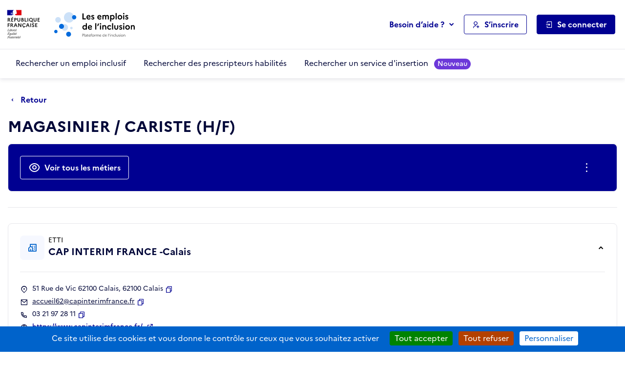

--- FILE ---
content_type: text/html; charset=utf-8
request_url: https://emplois.inclusion.beta.gouv.fr/company/job_description/23954/card?back_url=/company/job_description/38321/card%3Fback_url%3D/company/2729/card%253Fback_url%253D/search/employers/results%25253Fcity%25253Dcalais-62%252526city_name%25253DCalais%25252B%2525252862%25252529%252526distance%25253D15%252526departments%25253D62
body_size: 9768
content:



<!DOCTYPE HTML>
<html lang="fr">
    <head>
        <meta charset="utf-8">
        <title>
            MAGASINIER / CARISTE (H/F) - CAP INTERIM FRANCE -Calais - Les emplois de l'inclusion
        </title>
        
            <meta name="description"
                  content="Les emplois de l'inclusion facilitent le retour à l'emploi des personnes en situation d'exclusion par l'orientation et le recrutement auprès d'employeurs inclusifs (structures de l'insertion par l'activité économique et du secteur adapté)">
        
        <meta name="viewport" content="width=device-width, initial-scale=1">

        
        <meta name="title" content="Les emplois de l'inclusion">
        
        <meta name="htmx-config" content='{"includeIndicatorStyles": false, "allowScriptTags":false, "requestClass": "has-spinner-loading"}'>
        
        <meta property="og:type" content="website">
        <meta property="og:url" content="https://emplois.inclusion.beta.gouv.fr">
        <meta property="og:title" content="Les emplois de l'inclusion">
        <meta property="og:description"
              content="Les emplois de l'inclusion facilitent le retour à l'emploi des personnes en situation d'exclusion par l'orientation et le recrutement auprès d'employeurs inclusifs (structures de l'insertion par l'activité économique et du secteur adapté)">
        <meta property="og:image" content="https://emplois.inclusion.beta.gouv.fr/static/img/logo_metatags.572a85ce28e1.png">
        
        <meta property="twitter:card" content="summary_large_image">
        <meta property="twitter:url" content="https://emplois.inclusion.beta.gouv.fr">
        <meta property="twitter:title" content="Les emplois de l'inclusion">
        <meta property="twitter:description"
              content="Les emplois de l'inclusion facilitent le retour à l'emploi des personnes en situation d'exclusion par l'orientation et le recrutement auprès d'employeurs inclusifs (structures de l'insertion par l'activité économique et du secteur adapté)">
        <meta property="twitter:image" content="https://emplois.inclusion.beta.gouv.fr/static/img/logo_metatags.572a85ce28e1.png">

        <link rel="shortcut icon" href="/static/vendor/theme-inclusion/images/favicon.b48853d646f6.ico" type="image/ico">
        <link rel="stylesheet" href="/static/vendor/easymde/easymde.min.734ec795b2b4.css">
        <link rel="stylesheet" href="/static/vendor/theme-inclusion/stylesheets/app.9d6c90c3fc32.css">
        <link rel="stylesheet" href="/static/css/itou.f3ec529e6e1a.css">
        
    </head>
    <body class="">
        <noscript>
            <div class="alert alert-info" role="status">
                <p class="mb-0">
                    Pour bénéficier de toutes les fonctionnalités de ce site, l’activation de JavaScript est nécessaire.
                    Voici les <a href="https://www.enablejavascript.io/" target="_blank" rel="noopener" class="has-external-link">
                    instructions pour activer JavaScript dans votre navigateur Web</a>.
                </p>
            </div>
        </noscript>

        <nav role="navigation" aria-label="Accès rapide" class="c-skiplinks">
            <ul>
                <li>
                    <a href="#nav-primary">Aller au menu principal</a>
                </li>
                <li>
                    <a href="#main">Aller au contenu principal</a>
                </li>
            </ul>
        </nav>

        <div class="global-messages-container">
            
    
                





                
            
    

        </div>

        
            



<header role="banner" id="header">
    

<section class="s-header-print">
    <div class="container">
        <div class="row">
            <div class="col-md-auto d-flex align-items-center py-2">
                <img src="/static/vendor/theme-inclusion/images/logo-republique-francaise.45337c71bc8f.svg" height="70" alt="République Française">
            </div>
            <div class="col d-flex align-items-center">
                <img src="/static/vendor/theme-inclusion/images/logo-emploi-inclusion.eca222f9e7d4.svg" height="60" alt="Les emplois de l'inclusion">
            </div>
            <div class="col-auto d-flex align-items-center fs-sm d-none d-print-inline-flex">Imprimé le 17 janvier 2026</div>
        </div>
    </div>
</section>

    <section class="s-header">
        <div class="s-header__container container">
            <div class="s-header__row row">
                <div class="s-header__col s-header__col--logo-ministere col col-md-auto d-flex align-items-center pe-0">
                    <a href="/" class="s-header__logo-ministere">
                        <img src="/static/vendor/theme-inclusion/images/logo-republique-francaise.45337c71bc8f.svg" alt="Rébublique Française">
                    </a>
                </div>
                <div class="s-header__col s-header__col--logo-service col-auto d-flex align-items-center px-0">
                    <a href="/">
                        <img src="/static/vendor/theme-inclusion/images/logo-emploi-inclusion.eca222f9e7d4.svg" height="90" alt="Les emplois de l'inclusion">
                    </a>
                </div>
                <div class="s-header__col s-header__col--nav col d-none d-lg-inline-flex d-lg-flex align-items-center justify-content-end pe-0 pe-xl-3">
                    <nav role="navigation" id="nav-primary" aria-label="Navigation principale">
                        <ul>
                            <li class="d-none d-xl-inline-block dropdown">
                                <button type="button" class="btn btn-link dropdown-toggle mh-auto p-0" data-bs-toggle="dropdown" aria-haspopup="true" aria-controls="helpDropdown" aria-expanded="false">
                                    Besoin d’aide ?
                                </button>
                                <div class="dropdown-menu" id="helpDropdown">
                                    


<ul class="list-unstyled">
    <li>
        <a href="https://aide.emplois.inclusion.beta.gouv.fr/hc/fr"
           rel="noopener"
           class="dropdown-item has-external-link"
           target="_blank"
           aria-label="Accéder à l'espace de documentation (nouvel onglet)"
           data-matomo-event="true" data-matomo-category="help" data-matomo-action="clic" data-matomo-option="header_documentation">Documentation</a>
    </li>
    <li>
        <a href="https://aide.emplois.inclusion.beta.gouv.fr/hc/fr/articles/14733403281937--Comprendre-l-IAE"
           rel="noopener"
           class="dropdown-item has-external-link"
           target="_blank"
           aria-label="Qui peut bénéficier des contrats d'IAE ? (ouverture dans un nouvel onglet)"
           data-matomo-event="true" data-matomo-category="help" data-matomo-action="clic" data-matomo-option="header_comprendre-liae">Qui peut bénéficier des contrats d'IAE&nbsp;?</a>
    </li>
    
    <li>
        <a href="/announcements/news/" class="dropdown-item" aria-label="Les nouveautés du site des emplois de l'inclusion" data-matomo-event="true" data-matomo-category="help" data-matomo-action="clic" data-matomo-option="header_nouveautes">Nouveautés</a>
    </li>
</ul>

                                </div>
                            </li>
                            <li>
                                <a class="btn btn-ico btn-outline-primary" href="/signup/">
                                    <i class="ri-user-add-line" aria-hidden="true"></i>
                                    <span>S’inscrire</span>
                                </a>
                            </li>
                            <li class="dropdown dropdown-login">
                                <button class="btn btn-ico btn-primary" data-bs-toggle="dropdown" aria-haspopup="true" aria-controls="loginUserDropdown" aria-expanded="false">
                                    <i class="ri-login-box-line" aria-hidden="true"></i>
                                    <span>Se connecter</span>
                                </button>
                                <div class="dropdown-menu" id="loginUserDropdown">
                                    


<ul class="list-unstyled">
    <li>
        <a class="dropdown-item dropdown-item__summary" href="/login/job_seeker">
            <i class="ri-user-line" aria-hidden="true"></i>
            <strong>Candidat</strong>
        </a>
    </li>
    <li>
        <a class="dropdown-item dropdown-item__summary" href="/login/prescriber">
            <i class="ri-home-smile-2-line" aria-hidden="true"></i>
            <strong>Prescripteur</strong>
        </a>
    </li>
    <li>
        <a class="dropdown-item dropdown-item__summary" href="/login/employer">
            <i class="ri-community-line" aria-hidden="true"></i>
            <strong>Employeur inclusif</strong>
        </a>
    </li>
    <li>
        <a class="dropdown-item dropdown-item__summary" href="/login/labor_inspector">
            <i class="ri-government-line" aria-hidden="true"></i>
            <strong>Institution partenaire</strong>
        </a>
    </li>
</ul>

                                </div>
                            </li>
                        </ul>
                    </nav>
                </div>
                <div class="s-header__col s-header__col--burger col col-lg-auto d-flex align-items-center justify-content-end d-xl-none ps-0">
                    <button type="button" class="btn btn-link btn-ico pe-0" data-bs-toggle="offcanvas" data-bs-target="#offcanvasNav" aria-controls="offcanvasNav" aria-label="Ouvrir le menu de navigation principale pour mobile">
                        <i class="ri-menu-line" id="open" aria-hidden="true"></i>
                        <span>Menu</span>
                    </button>
                </div>
            </div>
        </div>
    </section>
    <section class="s-postheader d-none d-xl-block">
        <div class="s-postheader__container container">
            <div class="s-postheader__row row">
                <div class="s-postheader__col col-12 d-flex align-items-center">


    <nav role="navigation" aria-label="Navigation secondaire">
        <ul>
            
                <li>
                    <a  href="/search/employers">
                        Rechercher un emploi inclusif
                        
                    </a>
                </li>
            
                <li>
                    <a  href="/search/prescribers">
                        Rechercher des prescripteurs habilités
                        
                    </a>
                </li>
            
                <li>
                    <a  href="/search/services">
                        Rechercher un service d&#x27;insertion
                        
                            <span class="badge rounded-pill bg-important text-white badge-sm ms-2">Nouveau</span>
                        
                    </a>
                </li>
            
        </ul>
    </nav>

</div>
            </div>
        </div>
    </section>
    <div class="offcanvas" id="offcanvasNav" aria-label="Navigation principale pour mobile">
        <div class="offcanvas-header">
            <h4 class="h5 mb-0 btn-ico align-items-center" id="offcanvasApplyFiltersLabel">
                <i class="ri-menu-line" aria-hidden="true"></i>
                <span>Menu</span>
            </h4>
            <button type="button" class="btn-link px-2 me-n2" data-bs-dismiss="offcanvas" aria-label="Fermer">
                <i class="ri-close-line" aria-hidden="true"></i>
            </button>
        </div>
        <div class="offcanvas-body">


    <nav role="navigation" aria-label="Navigation secondaire pour mobile">
        <ul class="nav nav-tabs flex-column">
            
                <li class="nav-item">
                    <a href="/search/employers" class="nav-link">
                        <span>Rechercher un emploi inclusif</span>
                    </a>
                </li>
            
                <li class="nav-item">
                    <a href="/search/prescribers" class="nav-link">
                        <span>Rechercher des prescripteurs habilités</span>
                    </a>
                </li>
            
                <li class="nav-item">
                    <a href="/search/services" class="nav-link">
                        <span>Rechercher un service d&#x27;insertion</span>
                    </a>
                </li>
            
        </ul>
    </nav>

</div>
        <div class="offcanvas-footer flex-column align-items-stretch">
            <nav role="navigation" aria-label="Menu de navigation principale pour mobile">
                <div class="dropup-center dropdown-login">
                    <button class="btn btn-block btn-ico btn-primary" data-bs-toggle="dropdown" aria-haspopup="true" aria-controls="loginUserDropdownMobile" aria-expanded="false">
                        <i class="ri-login-box-line" aria-hidden="true"></i>
                        <span>Se connecter</span>
                    </button>
                    <div class="dropdown-menu" id="loginUserDropdownMobile">
                        


<ul class="list-unstyled">
    <li>
        <a class="dropdown-item dropdown-item__summary" href="/login/job_seeker">
            <i class="ri-user-line" aria-hidden="true"></i>
            <strong>Candidat</strong>
        </a>
    </li>
    <li>
        <a class="dropdown-item dropdown-item__summary" href="/login/prescriber">
            <i class="ri-home-smile-2-line" aria-hidden="true"></i>
            <strong>Prescripteur</strong>
        </a>
    </li>
    <li>
        <a class="dropdown-item dropdown-item__summary" href="/login/employer">
            <i class="ri-community-line" aria-hidden="true"></i>
            <strong>Employeur inclusif</strong>
        </a>
    </li>
    <li>
        <a class="dropdown-item dropdown-item__summary" href="/login/labor_inspector">
            <i class="ri-government-line" aria-hidden="true"></i>
            <strong>Institution partenaire</strong>
        </a>
    </li>
</ul>

                    </div>
                </div>
                <a class="btn btn-block btn-ico btn-outline-primary my-3" href="/signup/">
                    <i class="ri-user-add-line" aria-hidden="true"></i>
                    <span>S’inscrire</span>
                </a>
                <div class="dropup dropup-center">
                    <button type="button" class="btn btn-link btn-block dropdown-toggle p-0" data-bs-toggle="dropdown" aria-haspopup="true" aria-controls="helpDropdownMobile" aria-expanded="false">
                        Besoin d’aide ?
                    </button>
                    <div class="dropdown-menu" id="helpDropdownMobile">
                        


<ul class="list-unstyled">
    <li>
        <a href="https://aide.emplois.inclusion.beta.gouv.fr/hc/fr"
           rel="noopener"
           class="dropdown-item has-external-link"
           target="_blank"
           aria-label="Accéder à l'espace de documentation (nouvel onglet)"
           data-matomo-event="true" data-matomo-category="help" data-matomo-action="clic" data-matomo-option="header_documentation">Documentation</a>
    </li>
    <li>
        <a href="https://aide.emplois.inclusion.beta.gouv.fr/hc/fr/articles/14733403281937--Comprendre-l-IAE"
           rel="noopener"
           class="dropdown-item has-external-link"
           target="_blank"
           aria-label="Qui peut bénéficier des contrats d'IAE ? (ouverture dans un nouvel onglet)"
           data-matomo-event="true" data-matomo-category="help" data-matomo-action="clic" data-matomo-option="header_comprendre-liae">Qui peut bénéficier des contrats d'IAE&nbsp;?</a>
    </li>
    
    <li>
        <a href="/announcements/news/" class="dropdown-item" aria-label="Les nouveautés du site des emplois de l'inclusion" data-matomo-event="true" data-matomo-category="help" data-matomo-action="clic" data-matomo-option="header_nouveautes">Nouveautés</a>
    </li>
</ul>

                    </div>
                </div>
            </nav>
        </div>
    </div>
</header>

        

        <main id="main" role="main" class="s-main">
            <div class="toast-container" aria-live="polite" aria-atomic="true">

</div>

            <section class="s-title-02">
                <div class="s-title-02__container container">
                    <div class="s-title-02__row row">
                        <div class="s-title-02__col col-12">
                            
    



    <div class="c-navinfo">
        
            <div class="c-navinfo__prevstep">
                <a href="/company/job_description/38321/card?back_url=/company/2729/card%3Fback_url%3D/search/employers/results%253Fcity%253Dcalais-62%2526city_name%253DCalais%252B%25252862%252529%2526distance%253D15%2526departments%253D62" class="btn btn-ico btn-link ps-0" aria-label="Retour à la page précédente">
                    <i class="ri-arrow-drop-left-line ri-xl fw-medium" aria-hidden="true"></i>
                    <span>
                        Retour
                        
                    </span>
                </a>
            </div>
        
        
        
    </div>



                            
    
    
<div class="c-title">
    <div class="c-title__main">
            <h1>
                MAGASINIER / CARISTE (H/F)
                
            </h1>
        </div>
    
        <div class="c-title__cta" >
            
        </div>
    
    
</div>


                            
                                



                            
                            
    
        <div class="c-box c-box--action">
            <h2 class="visually-hidden">Actions rapides</h2>
            <div class="form-row align-items-center gx-3">
                
                
                    <div class="form-group col-12 col-lg-auto">
                        <a href="#recrutements" class="btn btn-lg btn-outline-white btn-block btn-ico">
                            <i class="ri-eye-line fw-medium" aria-hidden="true"></i>
                            <span>Voir tous les métiers</span>
                        </a>
                    </div>
                
                <div class="form-group col-12 col-lg d-flex justify-content-center justify-content-lg-end">
                    <button class="btn btn-lg btn-ico btn-link-white" data-bs-toggle="dropdown" aria-expanded="false" aria-label="Ouverture et fermeture du menu des actions complémentaires">
                        <i class="ri-more-2-line ri-lg fw-normal" aria-hidden="true"></i>
                        <span class="d-lg-none">Autres actions</span>
                    </button>
                    <ul class="dropdown-menu">
                        <li>
                            <button class="dropdown-item btn-ico btn-link"
        type="button"
        
        data-it-clipboard-button="copy"
        data-it-copy-to-clipboard="https://emplois.inclusion.beta.gouv.fr/company/job_description/23954/card"
        data-bs-toggle="tooltip"
        data-bs-placement="top"
        data-bs-trigger="manual"
        data-bs-title="Copié !">
    <i class="ri-file-copy-line fw-normal" aria-hidden="true"></i>
    <span >Copier le lien de cette fiche de poste</span>
</button>

                        </li>
                        <li>
                            <a href="https://tally.so/r/m62GYo?companyID=2729&amp;jobdescriptionID=23954" rel="noopener" class="dropdown-item btn-ico btn-link" target="_blank">
                                <i class="ri-notification-4-line ri-lg fw-normal" aria-hidden="true"></i>
                                <span>Signaler cette fiche de poste</span>
                            </a>
                        </li>
                    </ul>
                </div>
            </div>
        </div>
    

                        </div>
                    </div>
                </div>
            </section>

            
    <section class="s-section">
        <div class="s-section__container container">
            <div class="row">
                <div class="s-section__col col-12 col-xxl-8 col-xxxl-9 order-2 order-xxl-1 mt-3 mt-xxl-0">
                    <div class="c-box">


<h2 class="h3">Informations générales</h2>
<ul class="list-data mb-3">
    
    
    <li>
        <small>Localisation du poste</small>
        <strong>Calais (62)</strong>
    </li>
</ul>




    <hr class="my-4">
    <h2 class="h3">Description du poste</h2>
    <div class="mb-3 mb-md-4">
        
            <p>Cap Intérim, Spécialisé dans l’insertion Professionnelle des personnes en situation de Handicap par le biais du travail temporaire, recrute pour l’un de ses clients, pour son agence de Calais, des MAGASINIERS CARISTES (H/F).</p>
<p>MISSIONS : <br>
-   Regrouper, inventorier, identifier et conditionner en palettes les pièces définies,<br>
-   Manutention, chargement/déchargement de camions, mise en racks des palettes,<br>
-   Saisir les mouvements de stock dans le logiciel SAP,<br>
-   Réagencer les palettes et les pièces de manière à optimiser l'espace au sein du magasin</p>
<p>PROFIL : <br>
-   CACES 3 et 5 avec expérience en conduite,<br>
-   Permis B obligatoire,<br>
-   RQTH obligatoire,<br>
-   Autonomie, rigueur, sens pratique et ordonné,<br>
-   Aisance sur les systèmes informatiques,<br>
-   Facultatif : connaissance du logiciel SAP.</p>
        
    </div>

    <hr class="my-4">
    <h2 class="h3">Profil recherché et prérequis</h2>
    <div>
        
            <i class="text-disabled">La structure n'a pas encore renseigné cette rubrique</i>
        
    </div>





</div>
                </div>
                <div class="s-section__col col-12 col-xxl-4 col-xxxl-3 order-1 order-xxl-2 d-flex flex-column">
                    
                        

<div class="c-box c-box--structure ">
    <button class="c-box--structure__summary w-100"
            type="button"
            data-bs-toggle="collapse"
            data-bs-target="#collapseBoxStructure"
            aria-expanded="true"
            aria-controls="collapseBoxStructure">
        <i class="ri-community-line" aria-hidden="true"></i>
        <div>
            <span data-bs-toggle="tooltip" data-bs-title="Entreprise de travail temporaire d&#x27;insertion">ETTI</span>
            <span class="d-block h3">CAP INTERIM FRANCE -Calais</span>
        </div>
    </button>
    <div class="c-box--structure__detail collapse show" id="collapseBoxStructure">
        <hr class="my-4">
        <ul class="c-box--structure__list-contact">
            <li>
                <i class="ri-map-pin-2-line fw-normal me-2" aria-hidden="true"></i>
                <address class="m-0">51 Rue de Vic 62100 Calais, 62100 Calais</address>
                <button class="btn-link fw-medium ms-1"
        type="button"
        
        data-it-clipboard-button="copy"
        data-it-copy-to-clipboard="51 Rue de Vic 62100 Calais, 62100 Calais"
        data-bs-toggle="tooltip"
        data-bs-placement="top"
        data-bs-trigger="manual"
        data-bs-title="Copié !">
    <i class="ri-file-copy-line fw-normal" aria-hidden="true"></i>
    <span class="visually-hidden">Copier</span>
</button>

            </li>
            
    <li>
    <i class="ri-mail-line fw-normal me-2" aria-hidden="true"></i>
    <a href="mailto:accueil62@capinterimfrance.fr" aria-label="Contact par mail" class="text-break">accueil62@capinterimfrance.fr</a>
    <button class="btn-link fw-medium ms-1"
        type="button"
        
        data-it-clipboard-button="copy"
        data-it-copy-to-clipboard="accueil62@capinterimfrance.fr"
        data-bs-toggle="tooltip"
        data-bs-placement="top"
        data-bs-trigger="manual"
        data-bs-title="Copié !">
    <i class="ri-file-copy-line fw-normal" aria-hidden="true"></i>
    <span class="visually-hidden">Copier</span>
</button>

</li>




    
<li>
    <i class="ri-phone-line fw-normal me-2" aria-hidden="true"></i>
    03 21 97 28 11
    <button class="btn-link fw-medium ms-1"
        type="button"
        
        data-it-clipboard-button="copy"
        data-it-copy-to-clipboard="0321972811"
        data-bs-toggle="tooltip"
        data-bs-placement="top"
        data-bs-trigger="manual"
        data-bs-title="Copié !">
    <i class="ri-file-copy-line fw-normal" aria-hidden="true"></i>
    <span class="visually-hidden">Copier</span>
</button>

</li>




    <li>
    <i class="ri-global-line fw-normal me-2" aria-hidden="true"></i>
    <a href="https://www.capinterimfrance.fr/" rel="noopener" target="_blank" class="btn-link fw-medium has-external-link" aria-label="Site web (ouverture dans un nouvel onglet)">
        https://www.capinterimfrance.fr/
    </a>
</li>



        </ul>
        
            
                
                
                    
                
                <a href="/company/2729/card?back_url=/company/job_description/38321/card%3Fback_url%3D/company/2729/card%253Fback_url%253D/search/employers/results%25253Fcity%25253Dcalais-62%252526city_name%25253DCalais%25252B%2525252862%25252529%252526distance%25253D15%252526departments%25253D62" class="btn btn-secondary btn-block mt-4" >Voir la fiche de l'entreprise</a>
            
        
    </div>
</div>

                    
                </div>
            </div>
        </div>
    </section>

    
        <section id="recrutements" class="s-tabs-01 mt-0 pt-0">
            <div class="s-tabs-01__container container">
                <div class="s-tabs-01__row row">
                    <div class="s-tabs-01__col col-12">
                        <h2 class="visually-hidden" id="recrutements-title">Recrutements de la structure</h2>
                        <ul class="s-tabs-01__nav nav nav-tabs" role="tablist" data-it-sliding-tabs="true" aria-labelledby="recrutements-title">
                            <li class="nav-item" role="presentation">
                                <a id="recrutements-en-cours-tab" class="nav-link active" role="tab" href="#recrutements-en-cours" data-bs-toggle="tab" aria-selected="true" aria-controls="recrutements-en-cours">
                                    <span>Recrutements en cours dans cette structure</span>
                                    <span class="badge badge-sm rounded-pill ms-2">4</span>
                                </a>
                            </li>
                        </ul>
                        <div class="tab-content">
                            <div id="recrutements-en-cours" class="tab-pane fade active show" aria-labelledby="recrutements-en-cours-tab" role="tabpanel">
                                <ul class="list-group list-group-flush list-group-link">
                                    
                                        


<li class="list-group-item list-group-item-action">
    <div class="d-flex align-items-center">
        <div>
            <div class="d-flex flex-column flex-lg-row align-items-lg-center">
                
                    <a href="https://emplois.inclusion.beta.gouv.fr/company/job_description/102020/card?back_url=/company/job_description/38321/card%3Fback_url%3D/company/2729/card%253Fback_url%253D/search/employers/results%25253Fcity%25253Dcalais-62%252526city_name%25253DCalais%25252B%2525252862%25252529%252526distance%25253D15%252526departments%25253D62"
                       class="fw-bold stretched-link order-2 order-md-1"
                       data-matomo-event="true" data-matomo-category="candidature" data-matomo-action="clic" data-matomo-option="clic-metiers">Agent accueil bilingue (H/F)</a>
                
                
            </div>
            <span class="fs-sm mt-1 d-flex align-items-center">
                <i class="ri-map-pin-2-line ri-sm me-1" aria-hidden="true"></i>
                
                    Boulogne-sur-Mer (62)
                
            </span>
        </div>
        <div class="mt-lg-0 ms-auto d-flex flex-column align-items-end justify-content-center">
            
                <span class="badge badge-xs rounded-pill bg-accent-02-light text-primary">Contrat de mission intérimaire</span>
            
            
                <span class="badge badge-xs rounded-pill bg-accent-02-light text-primary mt-1">20h/semaine</span>
            
        </div>
    </div>
</li>

                                    
                                        


<li class="list-group-item list-group-item-action">
    <div class="d-flex align-items-center">
        <div>
            <div class="d-flex flex-column flex-lg-row align-items-lg-center">
                
                    <a href="https://emplois.inclusion.beta.gouv.fr/company/job_description/102271/card?back_url=/company/job_description/38321/card%3Fback_url%3D/company/2729/card%253Fback_url%253D/search/employers/results%25253Fcity%25253Dcalais-62%252526city_name%25253DCalais%25252B%2525252862%25252529%252526distance%25253D15%252526departments%25253D62"
                       class="fw-bold stretched-link order-2 order-md-1"
                       data-matomo-event="true" data-matomo-category="candidature" data-matomo-action="clic" data-matomo-option="clic-metiers">Agent d&#x27;accueil clientèle (H/F)</a>
                
                
            </div>
            <span class="fs-sm mt-1 d-flex align-items-center">
                <i class="ri-map-pin-2-line ri-sm me-1" aria-hidden="true"></i>
                
                    Coquelles (62)
                
            </span>
        </div>
        <div class="mt-lg-0 ms-auto d-flex flex-column align-items-end justify-content-center">
            
                <span class="badge badge-xs rounded-pill bg-accent-02-light text-primary">Contrat de mission intérimaire</span>
            
            
                <span class="badge badge-xs rounded-pill bg-accent-02-light text-primary mt-1">33h/semaine</span>
            
        </div>
    </div>
</li>

                                    
                                        


<li class="list-group-item list-group-item-action">
    <div class="d-flex align-items-center">
        <div>
            <div class="d-flex flex-column flex-lg-row align-items-lg-center">
                
                    <a href="https://emplois.inclusion.beta.gouv.fr/company/job_description/117239/card?back_url=/company/job_description/38321/card%3Fback_url%3D/company/2729/card%253Fback_url%253D/search/employers/results%25253Fcity%25253Dcalais-62%252526city_name%25253DCalais%25252B%2525252862%25252529%252526distance%25253D15%252526departments%25253D62"
                       class="fw-bold stretched-link order-2 order-md-1"
                       data-matomo-event="true" data-matomo-category="candidature" data-matomo-action="clic" data-matomo-option="clic-metiers">Manœuvre bâtiment</a>
                
                
            </div>
            <span class="fs-sm mt-1 d-flex align-items-center">
                <i class="ri-map-pin-2-line ri-sm me-1" aria-hidden="true"></i>
                
                    Coquelles (62)
                
            </span>
        </div>
        <div class="mt-lg-0 ms-auto d-flex flex-column align-items-end justify-content-center">
            
            
        </div>
    </div>
</li>

                                    
                                        


<li class="list-group-item list-group-item-action">
    <div class="d-flex align-items-center">
        <div>
            <div class="d-flex flex-column flex-lg-row align-items-lg-center">
                
                    <a href="https://emplois.inclusion.beta.gouv.fr/company/job_description/115243/card?back_url=/company/job_description/38321/card%3Fback_url%3D/company/2729/card%253Fback_url%253D/search/employers/results%25253Fcity%25253Dcalais-62%252526city_name%25253DCalais%25252B%2525252862%25252529%252526distance%25253D15%252526departments%25253D62"
                       class="fw-bold stretched-link order-2 order-md-1"
                       data-matomo-event="true" data-matomo-category="candidature" data-matomo-action="clic" data-matomo-option="clic-metiers">Agent d&#x27;accueil contrôle passager (PAX)</a>
                
                
            </div>
            <span class="fs-sm mt-1 d-flex align-items-center">
                <i class="ri-map-pin-2-line ri-sm me-1" aria-hidden="true"></i>
                
                    Coquelles (62)
                
            </span>
        </div>
        <div class="mt-lg-0 ms-auto d-flex flex-column align-items-end justify-content-center">
            
                <span class="badge badge-xs rounded-pill bg-accent-02-light text-primary">Contrat de mission intérimaire</span>
            
            
        </div>
    </div>
</li>

                                    
                                </ul>
                            </div>
                        </div>
                    </div>
                </div>
            </div>
        </section>
    

    


        </main>

        
            



<footer role="contentinfo" id="footer">

    <section class="s-footer-quick">
        <div class="s-footer-quick__container container">
            <div class="s-footer-quick__row row">
                <div class="s-footer-quick__col col-12 col-md-6 col-lg-auto">
                    <strong>Accès rapides</strong>
                    <ul>
                        <li>
                            <a href="/search/employers">Rechercher un emploi inclusif</a>
                        </li>
                        <li>
                            <a href="/search/prescribers">Rechercher des prescripteurs habilités</a>
                        </li>
                        <li>
                            <a href="/versions/">Journal des modifications</a>
                        </li>
                    </ul>
                </div>

                <div class="s-footer-quick__col col-12 col-md-6 col-lg-auto">
                    <strong>Besoin d'aide ?</strong>
                    <ul>
                        <li>
                            <a href="https://aide.emplois.inclusion.beta.gouv.fr/hc/fr" rel="noopener" target="_blank" aria-label="Accéder à l'espace de documentation (nouvel onglet)" data-matomo-event="true" data-matomo-category="help" data-matomo-action="clic" data-matomo-option="footer_documentation">Documentation</a>
                        </li>
                        <li>
                            <a href="https://aide.emplois.inclusion.beta.gouv.fr/hc/fr/articles/14733403281937--Comprendre-l-IAE"
                               rel="noopener"
                               target="_blank"
                               aria-label="Qui peut bénéficier des contrats d'IAE ? (ouverture dans un nouvel onglet)"
                               data-matomo-event="true" data-matomo-category="help" data-matomo-action="clic" data-matomo-option="footer_comprendre-liae">Qui peut bénéficier des contrats d'IAE&nbsp;?</a>
                        </li>
                        <li>
                            <a href="https://updown.io/p/vjjst" target="_blank" aria-label="Disponibilité (ouverture dans un nouvel onglet)">Disponibilité</a>
                        </li>
                    </ul>
                </div>

                <div class="s-footer-quick__col col-12 col-lg-auto">
                    <strong>Réseaux sociaux</strong>
                    <ul>
                        <li>
                            <a href="https://www.linkedin.com/company/inclusion-gouv/" target="_blank" aria-label="Rejoignez-nous sur Linkedin (lien externe)"><i class="ri-linkedin-box-fill text-dark" aria-hidden="true"></i> LinkedIn</a>
                        </li>
                        <li>
                            <a href="https://www.facebook.com/communaute.inclusion.gouv" target="_blank" aria-label="Rejoignez-nous sur Facebook (lien externe)"><i class="ri-facebook-box-fill text-dark" aria-hidden="true"></i> Facebook</a>
                        </li>
                        <li>
                            <a href="https://www.youtube.com/@LaPlateformedelinclusion/videos" target="_blank" aria-label="Rejoignez-nous sur Youtube (lien externe)"><i class="ri-youtube-fill text-dark" aria-hidden="true"></i> Youtube</a>
                        </li>
                    </ul>
                </div>
            </div>
        </div>
    </section>

    <section class="s-footer-gip">
        <div class="s-footer-gip__container container">
            <div class="s-footer-gip__row row">
                <div class="s-footer-gip__col s-footer-gip__col--logo col-12 col-md-6 col-lg-auto">
                    <a href="https://inclusion.beta.gouv.fr/" target="_blank" aria-label="Découvrez les services de la plateforme de l'inclusion (lien externe)">
                        <img src="/static/vendor/theme-inclusion/images/logo-plateforme-inclusion.0e273451450d.svg" height="80" alt="Logo de la Plateforme de l'inclusion">
                    </a>
                </div>
                <div class="s-footer-gip__col col-12 col-md-6 col-lg">
                    <p class="mb-1">
                        <strong>Ce service fait partie de la Plateforme de l’inclusion</strong>
                    </p>
                    <p class="m-0">
                        Découvrez les outils qui portent l'inclusion au
                        <br class="d-none d-md-inline">
                        coeur de leur service. A chaque service, son objectif.
                        <br>
                        <a href="https://inclusion.beta.gouv.fr/" target="_blank" class="has-external-link" aria-label="Découvrez les services de la plateforme de l'inclusion (lien externe)">Découvrez nos services</a>
                    </p>
                </div>
                <div class="s-footer-gip__col s-footer-gip__col--links col-12 col-lg-auto">
                    <ul>
                        <li>
                            <a href="https://beta.gouv.fr/" target="_blank" aria-label="Incubateur de services publics numériques — beta.gouv.fr (lien externe)">beta.gouv.fr</a>
                        </li>
                        <li>
                            <a href="https://www.data.gouv.fr/fr/" target="_blank" aria-label="Data.gouv.fr (lien externe)">data.gouv.fr</a>
                        </li>
                        <li>
                            <a href="https://api.gouv.fr/" target="_blank" aria-label="Simplifiez le partage et la circulation des données administratives grace à api.gouv.fr (lien externe)">api.gouv.fr</a>
                        </li>
                    </ul>
                </div>
            </div>
        </div>
    </section>

    <section class="s-footer-legal">
        <div class="s-footer-legal__container container">

<div class="s-footer-legal__row row">
    <div class="s-footer-legal__col col-12">
        <ul>
            <li>
                <a href="/accessibility/">Accessibilité : partiellement conforme</a>
            </li>
            <li>
                <a href="https://github.com/gip-inclusion/les-emplois" rel="noopener" target="_blank">Code source</a>
            </li>
            <li>
                <a href="/static/pdf/syntheseSecurite.3afb73995b97.pdf" rel="noopener" target="_blank">Sécurité : Homologation avec MonServiceSécurisé</a>
            </li>
            <li>
                <a href="/legal/notice/">Mentions légales</a>
            </li>
            <li>
                <a href="/legal/terms/">Conditions générales</a>
            </li>
            <li>
                <a href="/legal/privacy/">Confidentialité</a>
            </li>
            <li>
                <a href="/stats/">Statistiques, lexiques et indicateurs</a>
            </li>
        </ul>
        <p>
            Sauf mention contraire, tous les contenus de ce site sont sous licence <a href="https://github.com/etalab/licence-ouverte/blob/master/LO.md" target="_blank" aria-label="Licence ouverte Etalab (lien externe)">etalab-2.0</a>
        </p>
    </div>
</div>
</div>
    </section>
</footer>

        

        <div class="visually-hidden">
            <a href="#header">Retour au début de la page</a>
        </div>

        <script src="/static/vendor/jquery/jquery.min.2c872dbe60f4.js"></script>
        <script src="/static/vendor/bootstrap/popper.min.5e55723e7f17.js"></script>
        <script src="/static/vendor/bootstrap/bootstrap.min.1d3fef5019c9.js"></script>
        <script src="/static/vendor/duetds-date-picker/duet.dbfcb59d4538.js"></script>
        <script src="/static/vendor/easymde/easymde.min.ba851224b207.js"></script>
        <script src="/static/vendor/tiny-slider/min/tiny-slider.ee7bc9f5498d.js"></script>
        <script src="/static/vendor/intro-js/intro.min.7e4416a5f1b3.js"></script>
        <script src="/static/vendor/theme-inclusion/javascripts/app.f29b49a16a6a.js"></script>
        <script src="/static/django_htmx/htmx.min.0183c5f88ab4.js"></script>
        <script src="/static/js/easymde_config.752b8d8851b3.js"></script>
        <script src="/static/js/htmx_handlers.0cea53d112bc.js"></script>
        <script src="/static/js/modal_control.629fe4bc8870.js"></script>
        <script src="/static/js/utils.5f6a4c376f9e.js"></script>
        <script src="/static/js/duet_date_picker_widget.309230e4c47e.js"></script>
        <script src="/static/admin/js/vendor/select2/select2.full.min.fcd7500d8e13.js"></script>
        <script src="/static/admin/js/vendor/select2/i18n/fr.05e0542fcfe6.js"></script>
        <script src="/static/django_select2/django_select2.f7766d975e55.js"></script>

        <script nonce="srJSU+oqyq1y/sNkqa1+3g==">
            // Gives focus and scroll to a specific element
            const thisElToFocus = document.querySelector("[data-emplois-give-focus-if-exist]");
            if (thisElToFocus) {
                if (typeof thisElToFocus.focus === "function") {
                    thisElToFocus.focus();
                }
                thisElToFocus.scrollIntoView({
                    behavior: "smooth"
                });
            }
        </script>

        

<script src="/static/vendor/tarteaucitron/tarteaucitron.9661b3bce0a6.js"></script>

<script nonce="srJSU+oqyq1y/sNkqa1+3g==">
    // Tarteaucitron's language is set according to the browser configuration
    // but a lot of users don't know how to change it.
    // This can be forced only by using a global `var` statement.
    // https://github.com/AmauriC/tarteaucitron.js/blob/98b02b0bdda670bd953752d85443c3fd77dde724/tarteaucitron.js#L5
    var tarteaucitronForceLanguage = "fr";

    /* beautify ignore:start */
    tarteaucitron.init({
        "privacyUrl": "", /* Privacy policy url */
        "bodyPosition": "bottom", /* or top to bring it as first element for accessibility */
        "hashtag": "#tarteaucitron", /* Open the panel with this hashtag */
        "cookieName": "tarteaucitron", /* Cookie name */
        "orientation": "bottom", /* Banner position (top - bottom) */
        "groupServices": false, /* Group services by category */
        "showDetailsOnClick": true, /* Click to expand the description */
        "serviceDefaultState": "wait", /* Default state (true - wait - false) */
        "showAlertSmall": false, /* Show the small banner on bottom right */
        "cookieslist": false, /* Show the cookie list */
        "closePopup": false, /* Show a close X on the banner */
        "showIcon": true, /* Show cookie icon to manage cookies */
        //"iconSrc": "", /* Optionnal: URL or base64 encoded image */
        "iconPosition": "BottomRight", /* BottomRight, BottomLeft, TopRight and TopLeft */
        "adblocker": false, /* Show a Warning if an adblocker is detected */
        "DenyAllCta" : true, /* Show the deny all button */
        "AcceptAllCta" : true, /* Show the accept all button when highPrivacy on */
        "highPrivacy": true, /* HIGHLY RECOMMANDED Disable auto consent */
        "alwaysNeedConsent": false, /* Ask the consent for "Privacy by design" services */
        "handleBrowserDNTRequest": false, /* If Do Not Track == 1, disallow all */
        "removeCredit": true, /* Remove credit link */
        "moreInfoLink": true, /* Show more info link */
        "useExternalCss": true, /* If false, the tarteaucitron.css file will be loaded */
        "useExternalJs": false, /* If false, the tarteaucitron.js file will be loaded */
        //"cookieDomain": ".my-multisite-domaine.fr", /* Shared cookie for multisite */
        "readmoreLink": "/legal/privacy/#cookies", /* Change the default readmore link */
        "mandatory": true, /* Show a message about mandatory cookies */
        "mandatoryCta": true, /* Show the disabled accept button when mandatory on */
        "customCloserId": "", /* Optional a11y: Custom element ID used to open the panel */
        "googleConsentMode": true, /* Enable Google Consent Mode v2 for Google ads and GA4 */
        "partnersList": false /* Show the number of partners on the popup/middle banner */
    });

    // Hotjar.
    (tarteaucitron.job = tarteaucitron.job || []).push('hotjar');
    tarteaucitron.user.hotjarId = 2360441;
    
    tarteaucitron.user.HotjarSv = 6;

    
    // Matomo :
    tarteaucitron.user.matomoId = 117;
    tarteaucitron.user.matomoHost = 'https://matomo.inclusion.beta.gouv.fr/';
    tarteaucitron.user.matomoMore = function () {
        // Executed after trackPageView.
        window._paq.push(['trackVisibleContentImpressions']);
    };
    (tarteaucitron.job = tarteaucitron.job || []).push('matomo');
    
    /* beautify ignore:end */

    // livestorm
    tarteaucitron.services.livestorm = {
        "key": "livestorm",
        "type": "video",
        "name": "Livestorm",
        "uri": "https://livestorm.co/fr/politique-confidentialite",
        "needConsent": true,
        "cookies": [],
        "js": function() {
            "use strict";
            tarteaucitron.fallback(['js-tac-livestorm'], function(x) {
                var frame_title = tarteaucitron.fixSelfXSS(x.getAttribute("title") || 'livestorm iframe'),
                    height = tarteaucitron.fixSelfXSS(x.getAttribute("height") || '365'),
                    url = tarteaucitron.fixSelfXSS(x.getAttribute("data-url"));
                return '<iframe title="' + frame_title + '" src="' + url + '" style="min-height:' + height + 'px;" allowtransparency allowfullscreen></iframe>';
            });
        },
        "fallback": function() {
            "use strict";
            var id = 'livestorm';
            tarteaucitron.fallback(['js-tac-livestorm'], function(elem) {
                elem.style.width = elem.getAttribute('width');
                elem.style.height = "365px";
                return tarteaucitron.engage(id);
            });
        }
    };
    (tarteaucitron.job = tarteaucitron.job || []).push('livestorm');
</script>


    
    <script id="matomo-custom-init" nonce="srJSU+oqyq1y/sNkqa1+3g==">
        /* beautify ignore:start */
        window._paq = window._paq || [];
        /* tracker methods like "setCustomDimension" should be called before "trackPageView" */
        window._paq.push(['setCustomDimension', 1, "anonymous"]);
        window._paq.push(['setCustomDimension', 3, ""]);
        window._paq.push(['setCustomDimension', 4, ""]);

        

        window._paq.push(['setCustomUrl', new URL('company/job_description/&lt;int:job_description_id&gt;/card', window.location.origin).href]);

        
            window._paq.push(['setDocumentTitle', 'Détails de la fiche de poste']);
        
        /* beautify ignore:end */
    </script>
    <script src="/static/js/matomo.b6b66c934294.js"></script>



        

        <script nonce="srJSU+oqyq1y/sNkqa1+3g==">
            // Show any toasts present in the loaded DOM
            htmx.onLoad((target) => {
                $(".toast-container .toast", target).each(function() {
                    $(this).toast("show");
                });
            });
        </script>

        
    
    <script src="/static/js/sliding_tabs.3164e90fe599.js"></script>
    <script src='/static/js/htmx_compat.33d74e1b6d31.js'></script>


        

        
            





        
    </body>
</html>


--- FILE ---
content_type: text/javascript
request_url: https://emplois.inclusion.beta.gouv.fr/static/js/easymde_config.752b8d8851b3.js
body_size: 401
content:
"use strict";

let textareas = document.querySelectorAll(".easymde-box");

textareas.forEach((textarea) => {
  new EasyMDE({
    element: textarea,
    autoDownloadFontAwesome: false,
    toolbar: [
      {
        name: "bold",
        action: EasyMDE.toggleBold,
        className: "ri ri-bold ri-lg",
        title: "Gras",
      },
      {
        name: "italic",
        action: EasyMDE.toggleItalic,
        className: "ri ri-italic ri-lg",
        title: "Italique",
      },
      {
        name: "unordered-list",
        action: EasyMDE.toggleUnorderedList,
        className: "ri ri-list-unordered ri-lg",
        title: "Liste à puces",
      },
      {
        name: "ordered-list",
        action: EasyMDE.toggleOrderedList,
        className: "ri ri-list-ordered ri-lg",
        title: "Liste numérotée",
      },
      {
        name: "link",
        action: EasyMDE.drawLink,
        className: "ri ri-link ri-lg",
        title: "Lien",
      },
    ],
    spellChecker: false,
    status: [],
  });
});
